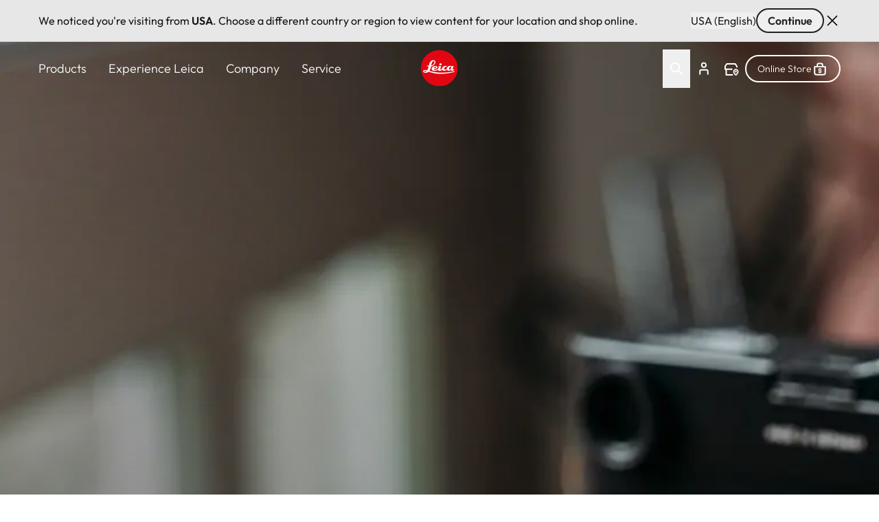

--- FILE ---
content_type: text/css
request_url: https://leica-camera.com/sites/default/files/css/css_22t2NQzqWZHobv69K-rKtKgK0RFWwWoUN7rYuP3tKQM.css?delta=0&language=en-int&theme=leica_redesign_theme&include=eJyVVdGu2yAM_aHSbHvb1yCHuMS7DkYY2mZfP6fVvdmkTCJSXoLPMfbhGEAVq6f0C0OVMgTVK94xVb3AQeQZuE3oS9u-W5HFM6TYIKLXB9UwYznmVSwJ2D8oWixDgVggz0fYGwQcRT48pMkiWjfo4m9SbE9VgkMSvcBebQH92GqVdISz-sTLHcud8OEXGYnR3-h5hKVlaytIXh-F4lyPMAwjsnq57T2pv5PSyHiEX8CKTHCnCJUk_VWB__HTf_t-xMlFphbqXvaN2OTU_9Wtszy8JF4NULT6ABWjlNWbkrb-0sh-ENSSXEaslszjM4vi9Jl7iJiwAF9Ght_rMBr2EkzaIciSJW3-uDJSAF9wQqWYfJ1xQec2qPsSw2mGQClqL_t9cn3gIC3Vsrov5_XR3i1aod0EXq0FB-G1oQtQpk5mLNQL3ZzpqOLSiafQrROl3GondsEKbjdoJyvhQ_llpNMElyW3fJ6mbdRQKJ-oMts8m2lYiltk6jX0xupta_f9-W3eU37GXZ8UJq1m0HMsPT8HilDC7EaW8NFNYbuYesE0oVnPsT1A_OZMpWXgK7QqG93OHv8JTAQs8fLOZ4hF0rC_SC1G1JdBjjYcIssI7LSuvMm33-Cf2feVa7MZGk3oGaeLrmpz-roU_wASsNcx
body_size: 11181
content:
/* @license GPL-2.0-or-later https://www.drupal.org/licensing/faq */
#language-suggestion-banner{position:relative;background:#E7E7E7;color:#1d1d1f;font-size:16px;padding:12px 0;border-bottom:1px solid #D1D1D1;z-index:101;}.language-banner-inner{display:flex;flex-wrap:wrap;justify-content:space-between;align-items:center;max-width:1920px;margin:0 auto;padding-left:1.25rem;padding-right:1.25rem;gap:12px;}@media (min-width:768px){.language-banner-inner{padding-left:2.5rem;padding-right:2.5rem;}}@media (min-width:1280px){.language-banner-inner{padding-left:3.5rem;padding-right:3.5rem;}}.language-banner-text{font-size:16px;font-weight:400;color:#141414;margin:0;flex:1 1 auto;}.language-banner-actions{display:flex;align-items:center;gap:10px;flex-shrink:0;}.language-banner-actions a{color:#141414;text-decoration:underline;font-weight:500;font-size:16px;}.language-banner-actions .button--secondary{padding:2px 15px;font-size:16px;align-self:center;cursor:pointer;&:disabled{cursor:auto;opacity:.5;}}.language-banner-actions .divider{color:#141414;font-size:16px;}.language-banner-actions .js-dismiss-banner{border:none;font-size:0;cursor:pointer;width:24px;height:24px;background:url(/modules/custom/leica_common/assets/icons/icon-close.svg) no-repeat;}.custom-lang-dropdown{position:relative;font-size:16px;color:#1d1d1f;.js-lang-toggle{display:inline-flex;align-items:center;justify-content:space-between;width:200px;padding:10px 12px;outline:2px solid transparent;border-bottom:1px solid #c4c4c4;background:#fff;cursor:pointer;transition:all 0.2s ease;&::after{content:'';position:absolute;top:15px;right:15px;width:16px;height:16px;background:url(/modules/custom/leica_common/assets/icons/icon-chevron-down.svg) no-repeat right center;transition:all .3s ease-in-out;}}.js-lang-toggle:hover{outline-color:#141414;border-color:transparent;font-weight:600;}.js-lang-toggle:focus,.js-lang-toggle.open{border-bottom:2px solid #141414;outline:none;}.js-lang-toggle.open{&::after{transform:rotate(180deg);}}.lang-dropdown-list{position:absolute;top:100%;left:0;width:100%;margin-top:4px;background:#fff;border:1px solid #e0e0e0;box-shadow:0 4px 12px rgba(0,0,0,0.08);list-style:none;padding:4px 0;z-index:10;font-size:16px;}.lang-dropdown-list li a{display:block;padding:10px 12px;color:#1d1d1f;text-decoration:none;transition:background 0.15s ease;}.lang-dropdown-list li a:hover{background:#f5f5f5;}.hidden{display:none;}}
.ui-helper-hidden{display:none;}.ui-helper-hidden-accessible{border:0;clip:rect(0 0 0 0);height:1px;margin:-1px;overflow:hidden;padding:0;position:absolute;width:1px;}.ui-helper-reset{margin:0;padding:0;border:0;outline:0;line-height:1.3;text-decoration:none;font-size:100%;list-style:none;}.ui-helper-clearfix:before,.ui-helper-clearfix:after{content:"";display:table;border-collapse:collapse;}.ui-helper-clearfix:after{clear:both;}.ui-helper-zfix{width:100%;height:100%;top:0;left:0;position:absolute;opacity:0;}.ui-front{z-index:100;}.ui-state-disabled{cursor:default !important;pointer-events:none;}.ui-icon{display:inline-block;vertical-align:middle;margin-top:-.25em;position:relative;text-indent:-99999px;overflow:hidden;background-repeat:no-repeat;}.ui-widget-icon-block{left:50%;margin-left:-8px;display:block;}.ui-widget-overlay{position:fixed;top:0;left:0;width:100%;height:100%;}
.ui-autocomplete{position:absolute;top:0;left:0;cursor:default;}
.ui-menu{list-style:none;padding:0;margin:0;display:block;outline:0;}.ui-menu .ui-menu{position:absolute;}.ui-menu .ui-menu-item{margin:0;cursor:pointer;}.ui-menu .ui-menu-item-wrapper{position:relative;padding:3px 1em 3px .4em;}.ui-menu .ui-menu-divider{margin:5px 0;height:0;font-size:0;line-height:0;border-width:1px 0 0 0;}.ui-menu .ui-state-focus,.ui-menu .ui-state-active{margin:-1px;}.ui-menu-icons{position:relative;}.ui-menu-icons .ui-menu-item-wrapper{padding-left:2em;}.ui-menu .ui-icon{position:absolute;top:0;bottom:0;left:.2em;margin:auto 0;}.ui-menu .ui-menu-icon{left:auto;right:0;}
.ui-controlgroup{vertical-align:middle;display:inline-block;}.ui-controlgroup > .ui-controlgroup-item{float:left;margin-left:0;margin-right:0;}.ui-controlgroup > .ui-controlgroup-item:focus,.ui-controlgroup > .ui-controlgroup-item.ui-visual-focus{z-index:9999;}.ui-controlgroup-vertical > .ui-controlgroup-item{display:block;float:none;width:100%;margin-top:0;margin-bottom:0;text-align:left;}.ui-controlgroup-vertical .ui-controlgroup-item{box-sizing:border-box;}.ui-controlgroup .ui-controlgroup-label{padding:.4em 1em;}.ui-controlgroup .ui-controlgroup-label span{font-size:80%;}.ui-controlgroup-horizontal .ui-controlgroup-label + .ui-controlgroup-item{border-left:none;}.ui-controlgroup-vertical .ui-controlgroup-label + .ui-controlgroup-item{border-top:none;}.ui-controlgroup-horizontal .ui-controlgroup-label.ui-widget-content{border-right:none;}.ui-controlgroup-vertical .ui-controlgroup-label.ui-widget-content{border-bottom:none;}.ui-controlgroup-vertical .ui-spinner-input{width:calc(100% - 2.4em);}.ui-controlgroup-vertical .ui-spinner .ui-spinner-up{border-top-style:solid;}
.ui-checkboxradio-label .ui-icon-background{box-shadow:inset 1px 1px 1px #ccc;border-radius:.12em;border:none;}.ui-checkboxradio-radio-label .ui-icon-background{width:16px;height:16px;border-radius:1em;overflow:visible;border:none;}.ui-checkboxradio-radio-label.ui-checkboxradio-checked .ui-icon,.ui-checkboxradio-radio-label.ui-checkboxradio-checked:hover .ui-icon{background-image:none;width:8px;height:8px;border-width:4px;border-style:solid;}.ui-checkboxradio-disabled{pointer-events:none;}
.ui-resizable{position:relative;}.ui-resizable-handle{position:absolute;font-size:0.1px;display:block;touch-action:none;}.ui-resizable-disabled .ui-resizable-handle,.ui-resizable-autohide .ui-resizable-handle{display:none;}.ui-resizable-n{cursor:n-resize;height:7px;width:100%;top:-5px;left:0;}.ui-resizable-s{cursor:s-resize;height:7px;width:100%;bottom:-5px;left:0;}.ui-resizable-e{cursor:e-resize;width:7px;right:-5px;top:0;height:100%;}.ui-resizable-w{cursor:w-resize;width:7px;left:-5px;top:0;height:100%;}.ui-resizable-se{cursor:se-resize;width:12px;height:12px;right:1px;bottom:1px;}.ui-resizable-sw{cursor:sw-resize;width:9px;height:9px;left:-5px;bottom:-5px;}.ui-resizable-nw{cursor:nw-resize;width:9px;height:9px;left:-5px;top:-5px;}.ui-resizable-ne{cursor:ne-resize;width:9px;height:9px;right:-5px;top:-5px;}
.ui-button{padding:.4em 1em;display:inline-block;position:relative;line-height:normal;margin-right:.1em;cursor:pointer;vertical-align:middle;text-align:center;-webkit-user-select:none;user-select:none;}.ui-button,.ui-button:link,.ui-button:visited,.ui-button:hover,.ui-button:active{text-decoration:none;}.ui-button-icon-only{width:2em;box-sizing:border-box;text-indent:-9999px;white-space:nowrap;}input.ui-button.ui-button-icon-only{text-indent:0;}.ui-button-icon-only .ui-icon{position:absolute;top:50%;left:50%;margin-top:-8px;margin-left:-8px;}.ui-button.ui-icon-notext .ui-icon{padding:0;width:2.1em;height:2.1em;text-indent:-9999px;white-space:nowrap;}input.ui-button.ui-icon-notext .ui-icon{width:auto;height:auto;text-indent:0;white-space:normal;padding:.4em 1em;}input.ui-button::-moz-focus-inner,button.ui-button::-moz-focus-inner{border:0;padding:0;}
.ui-dialog{position:absolute;top:0;left:0;padding:.2em;outline:0;}.ui-dialog .ui-dialog-titlebar{padding:.4em 1em;position:relative;}.ui-dialog .ui-dialog-title{float:left;margin:.1em 0;white-space:nowrap;width:90%;overflow:hidden;text-overflow:ellipsis;}.ui-dialog .ui-dialog-titlebar-close{position:absolute;right:.3em;top:50%;width:20px;margin:-10px 0 0 0;padding:1px;height:20px;}.ui-dialog .ui-dialog-content{position:relative;border:0;padding:.5em 1em;background:none;overflow:auto;}.ui-dialog .ui-dialog-buttonpane{text-align:left;border-width:1px 0 0 0;background-image:none;margin-top:.5em;padding:.3em 1em .5em .4em;}.ui-dialog .ui-dialog-buttonpane .ui-dialog-buttonset{float:right;}.ui-dialog .ui-dialog-buttonpane button{margin:.5em .4em .5em 0;cursor:pointer;}.ui-dialog .ui-resizable-n{height:2px;top:0;}.ui-dialog .ui-resizable-e{width:2px;right:0;}.ui-dialog .ui-resizable-s{height:2px;bottom:0;}.ui-dialog .ui-resizable-w{width:2px;left:0;}.ui-dialog .ui-resizable-se,.ui-dialog .ui-resizable-sw,.ui-dialog .ui-resizable-ne,.ui-dialog .ui-resizable-nw{width:7px;height:7px;}.ui-dialog .ui-resizable-se{right:0;bottom:0;}.ui-dialog .ui-resizable-sw{left:0;bottom:0;}.ui-dialog .ui-resizable-ne{right:0;top:0;}.ui-dialog .ui-resizable-nw{left:0;top:0;}.ui-draggable .ui-dialog-titlebar{cursor:move;}
.ajax-progress-throbber{align-items:center;display:flex}.ajax-progress .throbber{background-image:url(/themes/custom/leica_redesign_theme/assets/icons/svg/spinner.svg);background-repeat:no-repeat;background-size:contain;display:inline-flex;height:1.5rem;width:1.5rem}.ajax-progress .ajax-loader,.ajax-progress-fullscreen{height:50px;left:50%;max-width:80px;position:fixed;top:50%;width:50px;z-index:9999;--tw-translate-x:-50%;--tw-translate-y:-50%;background-color:transparent;background-image:url(/themes/custom/leica_redesign_theme/assets/icons/svg/spinner.svg);background-position:48px;background-repeat:no-repeat;transform:translate(var(--tw-translate-x),var(--tw-translate-y)) rotate(var(--tw-rotate)) skewX(var(--tw-skew-x)) skewY(var(--tw-skew-y)) scaleX(var(--tw-scale-x)) scaleY(var(--tw-scale-y))}
.text-align-left{text-align:left;}.text-align-right{text-align:right;}.text-align-center{text-align:center;}.text-align-justify{text-align:justify;}.align-left{float:left;}.align-right{float:right;}.align-center{display:block;margin-right:auto;margin-left:auto;}
.hidden{display:none;}.visually-hidden{position:absolute !important;overflow:hidden;clip:rect(1px,1px,1px,1px);width:1px;height:1px;word-wrap:normal;}.visually-hidden.focusable:active,.visually-hidden.focusable:focus-within{position:static !important;overflow:visible;clip:auto;width:auto;height:auto;}.invisible{visibility:hidden;}
.blazy,.blazy *,.blazy *::before,.blazy *::after{box-sizing:border-box;}.b-lazy,.b-responsive{display:block;max-width:100%;height:auto;min-height:1px;}html:not(.js) .b-lazy[data-src],html:not(.js) [data-b-blur]{display:none;}.b-bg,.b-bg-static,.media--ratio .is-b-ie{display:block;background-repeat:no-repeat;background-position:center center;background-size:cover;}.b-loaded,.b-error,.b-bg.is-b-loading{opacity:1;}.litebox,.blazy iframe,.media iframe{display:block;max-width:100%;border:0;}.media--blazy,.media--fx{position:relative;}.media--blazy iframe{position:relative;z-index:1;width:100%;}.blazy svg,.media-wrapper--inline{max-width:100%;}.media-wrapper--inline{margin:auto;}.blazy .media{display:block;}.media--fx{overflow:hidden;}.media--fx img{display:block;width:100%;color:transparent;}.media--ratio .media__element,.media--ratio svg,.media--fx .b-blur{position:absolute;z-index:0;top:0;right:0;bottom:0;left:0;width:100%;height:100%;min-height:1px;object-fit:cover;}.media--ratio audio.media__element{z-index:1;}.animated img,.b-bg.is-b-animated{opacity:1;}.field[data-blazy]{min-width:50%;}.blazy .media--blazy img.b-blur,.blazy .media--blazy img.media__element,.blazy .grid figure{margin:0;}.b-html,.media--instagram{min-height:140px;}.b-html iframe,.media--instagram iframe{min-height:420px;}.grid iframe,.blazy .twitter-tweet-rendered{max-width:100% !important;}.grid iframe,.grid .media__html > span{min-width:100% !important;}.b-html.b-loaded > img{position:absolute;z-index:-1;visibility:hidden;opacity:0;}
.paragraph .paragraph{margin:0;padding:0}.paragraph:first-child{padding-top:0}.paragraph{padding-bottom:2.5rem;padding-top:2.5rem}@media (min-width:768px){.paragraph{padding-bottom:4rem;padding-top:4rem}}@media (min-width:1280px){.paragraph{padding-bottom:6rem;padding-top:6rem}}.paragraph.paragraph--spacing-t-0{padding-top:0}.paragraph--spacing-b-0-except-last-item:not(:last-of-type),.paragraph.paragraph--spacing-b-0{padding-bottom:0}
.button{align-items:center;align-self:flex-start;border-radius:1.5rem;display:inline-flex;font-size:1.25rem;font-weight:600;justify-content:center;line-height:1.75rem;position:relative}.button:focus-visible{outline-color:rgb(var(--color-focus)/1);outline-offset:2px}.button:focus-visible:where([data-mode=dark-theme-paragraph],[data-mode=dark-theme-paragraph] *){outline-color:rgb(var(--color-focus-light)/1)}@media not all and (min-width:768px){.button__wrapper--mobile-full .button{padding-left:2rem;padding-right:2rem;width:100%}.button__wrapper--mobile-full .button:after{position:absolute;right:1rem}}.button--primary[type=submit]{--tw-bg-opacity:1;background-color:rgb(var(--color-warm-black)/var(--tw-bg-opacity,1))}.button--primary[type=submit]:where([data-mode=dark-theme-paragraph],[data-mode=dark-theme-paragraph] *){--tw-bg-opacity:1;background-color:rgb(var(--color-white)/var(--tw-bg-opacity,1))}.button--primary:after{border-radius:9999px;height:.75rem;width:.75rem;--tw-bg-opacity:1;background-color:rgb(var(--color-leica-red)/var(--tw-bg-opacity,1));--tw-content:"";content:var(--tw-content)}.button--primary:active:after,.button--primary:hover:after{--tw-bg-opacity:1;background-color:rgb(var(--color-white)/var(--tw-bg-opacity,1))}.button--primary:active,.button--primary:hover{--tw-bg-opacity:1;background-color:rgb(var(--color-leica-red)/var(--tw-bg-opacity,1))}.button--primary:active:where([data-mode=dark-theme-paragraph],[data-mode=dark-theme-paragraph] *),.button--primary:hover:where([data-mode=dark-theme-paragraph],[data-mode=dark-theme-paragraph] *){--tw-bg-opacity:1;background-color:rgb(var(--color-leica-red)/var(--tw-bg-opacity,1));--tw-text-opacity:1;color:rgb(var(--color-white)/var(--tw-text-opacity,1))}.button--primary:active{background-color:var(--color-dark-red)}.button--primary.disabled:after{border-width:2px;--tw-border-opacity:1;background-color:transparent;border-color:rgb(var(--color-warm-black)/var(--tw-border-opacity,1))}.button--primary.disabled{cursor:default;pointer-events:none;--tw-bg-opacity:1;background-color:rgb(var(--color-grey-100)/var(--tw-bg-opacity,1));font-weight:400;--tw-text-opacity:1;color:rgb(var(--color-grey-700)/var(--tw-text-opacity,1))}.button--primary.disabled:where([data-mode=dark-theme-paragraph],[data-mode=dark-theme-paragraph] *){--tw-bg-opacity:1;background-color:rgb(var(--color-grey-300)/var(--tw-bg-opacity,1))}.button--primary{--tw-bg-opacity:1;background-color:rgb(var(--color-warm-black)/var(--tw-bg-opacity,1));font-weight:600;padding-left:4rem;padding-right:1rem;--tw-text-opacity:1;color:rgb(var(--color-white)/var(--tw-text-opacity,1))}.button--primary:where([data-mode=dark-theme-paragraph],[data-mode=dark-theme-paragraph] *){--tw-bg-opacity:1;background-color:rgb(var(--color-white)/var(--tw-bg-opacity,1));--tw-text-opacity:1;color:rgb(var(--color-warm-black)/var(--tw-text-opacity,1))}@media not all and (min-width:768px){.button__wrapper--mobile-full .button--primary{padding-left:2rem;padding-right:2rem;width:100%}.button__wrapper--mobile-full .button--primary:after{position:absolute;right:1rem}}.button--secondary-pale{--tw-border-opacity:1;border-color:rgb(var(--color-grey-200)/var(--tw-border-opacity,1))}.button--secondary:active:after,.button--secondary:hover:after{--tw-bg-opacity:1;background-color:rgb(var(--color-leica-red)/var(--tw-bg-opacity,1))}.button--secondary:active,.button--secondary:hover{--tw-border-opacity:1;border-color:rgb(var(--color-warm-black)/var(--tw-border-opacity,1));--tw-bg-opacity:1;background-color:rgb(var(--color-warm-black)/var(--tw-bg-opacity,1));--tw-text-opacity:1;color:rgb(var(--color-white)/var(--tw-text-opacity,1))}.button--secondary:active:where([data-mode=dark-theme-paragraph],[data-mode=dark-theme-paragraph] *),.button--secondary:hover:where([data-mode=dark-theme-paragraph],[data-mode=dark-theme-paragraph] *){--tw-border-opacity:1;border-color:rgb(var(--color-white)/var(--tw-border-opacity,1));--tw-bg-opacity:1;background-color:rgb(var(--color-white)/var(--tw-bg-opacity,1));--tw-text-opacity:1;color:rgb(var(--color-warm-black)/var(--tw-text-opacity,1))}.button--secondary.disabled{border-width:2px;cursor:default;pointer-events:none;--tw-border-opacity:1;background-color:transparent;border-color:rgb(var(--color-grey-600)/var(--tw-border-opacity,1));font-weight:400;--tw-text-opacity:1;color:rgb(var(--color-grey-600)/var(--tw-text-opacity,1))}.button--secondary.disabled:where([data-mode=dark-theme-paragraph],[data-mode=dark-theme-paragraph] *){--tw-border-opacity:1;border-color:rgb(var(--color-grey-400)/var(--tw-border-opacity,1));--tw-text-opacity:1;color:rgb(var(--color-grey-400)/var(--tw-text-opacity,1))}.button--secondary{border-width:2px;font-weight:600;gap:.75rem;padding:.5rem 2rem;--tw-text-opacity:1;color:rgb(var(--color-warm-black)/var(--tw-text-opacity,1))}.button--secondary:active{--tw-border-opacity:1;border-color:rgb(var(--color-grey-400)/var(--tw-border-opacity,1));--tw-bg-opacity:1;background-color:rgb(var(--color-grey-400)/var(--tw-bg-opacity,1))}.button--secondary:where([data-mode=dark-theme-paragraph],[data-mode=dark-theme-paragraph] *){--tw-border-opacity:1;border-color:rgb(var(--color-white)/var(--tw-border-opacity,1));--tw-text-opacity:1;color:rgb(var(--color-white)/var(--tw-text-opacity,1))}.button.button--cta{border-radius:2px;font-weight:400}.button--cta{border-radius:2px;gap:.5rem}.button--cta:hover{font-weight:600}.button--cta:focus-visible{border-bottom-width:2px;--tw-border-opacity:1;border-color:rgb(var(--color-focus)/var(--tw-border-opacity,1))}.button--cta:active{font-weight:600}.button--cta:active,.button--cta:disabled{--tw-text-opacity:1;color:rgb(var(--color-grey-600)/var(--tw-text-opacity,1))}.button--cta:focus-visible:where([data-mode=dark-theme-paragraph],[data-mode=dark-theme-paragraph] *){--tw-border-opacity:1;border-color:rgb(var(--color-focus-light)/var(--tw-border-opacity,1))}.button--cta:active svg path,.button--cta[disabled] svg path{stroke:rgb(var(--color-grey-600)/1)}.button--icon{border-radius:64px;border-width:2px;height:3rem;max-width:3rem;width:100%;--tw-border-opacity:1;background-color:transparent;border-color:rgb(var(--color-warm-black)/var(--tw-border-opacity,1));font-size:0!important;padding:0;transition-duration:.3s;transition-property:color,background-color,border-color,text-decoration-color,fill,stroke;transition-timing-function:cubic-bezier(.4,0,.2,1)}.button--icon:hover{--tw-bg-opacity:1;background-color:rgb(var(--color-warm-black)/var(--tw-bg-opacity,1))}.button--icon:focus-visible{border-width:1px;--tw-border-opacity:1;border-color:rgb(var(--color-focus)/var(--tw-border-opacity,1))}.button--icon:where([data-mode=dark-theme-paragraph],[data-mode=dark-theme-paragraph] *){--tw-border-opacity:1;background-color:rgb(var(--color-white)/.2);border-color:rgb(var(--color-white)/var(--tw-border-opacity,1));--tw-backdrop-blur:blur(16px);-webkit-backdrop-filter:var(--tw-backdrop-blur) var(--tw-backdrop-brightness) var(--tw-backdrop-contrast) var(--tw-backdrop-grayscale) var(--tw-backdrop-hue-rotate) var(--tw-backdrop-invert) var(--tw-backdrop-opacity) var(--tw-backdrop-saturate) var(--tw-backdrop-sepia);backdrop-filter:var(--tw-backdrop-blur) var(--tw-backdrop-brightness) var(--tw-backdrop-contrast) var(--tw-backdrop-grayscale) var(--tw-backdrop-hue-rotate) var(--tw-backdrop-invert) var(--tw-backdrop-opacity) var(--tw-backdrop-saturate) var(--tw-backdrop-sepia)}.button--icon:hover:where([data-mode=dark-theme-paragraph],[data-mode=dark-theme-paragraph] *){--tw-bg-opacity:1;background-color:rgb(var(--color-white)/var(--tw-bg-opacity,1))}.button--icon svg{stroke:rgb(var(--color-warm-black)/1)}.button--icon svg:where([data-mode=dark-theme-paragraph],[data-mode=dark-theme-paragraph] *){stroke:rgb(var(--color-white)/1)}.button--icon svg:hover:where([data-mode=dark-theme-paragraph],[data-mode=dark-theme-paragraph] *){stroke:rgb(var(--color-warm-black)/1)}.button--icon:hover svg{stroke:rgb(var(--color-white)/1)}.button--icon:hover svg:where([data-mode=dark-theme-paragraph],[data-mode=dark-theme-paragraph] *){stroke:rgb(var(--color-warm-black)/1)}.button--icon:active{--tw-border-opacity:1;border-color:rgb(var(--color-grey-400)/var(--tw-border-opacity,1));--tw-bg-opacity:1;background-color:rgb(var(--color-grey-400)/var(--tw-bg-opacity,1))}.button--icon:active:where([data-mode=dark-theme-paragraph],[data-mode=dark-theme-paragraph] *){--tw-border-opacity:1;border-color:rgb(var(--color-grey-200)/var(--tw-border-opacity,1));--tw-bg-opacity:1;background-color:rgb(var(--color-grey-200)/var(--tw-bg-opacity,1))}.button--icon:active svg{stroke:rgb(var(--color-white)/1)}.button--icon:active svg:where([data-mode=dark-theme-paragraph],[data-mode=dark-theme-paragraph] *){stroke:rgb(var(--color-warm-black)/1)}.button--icon:disabled{background-color:rgb(var(--color-white)/.15);border-width:0;cursor:default;pointer-events:none;--tw-backdrop-blur:blur(24px);-webkit-backdrop-filter:var(--tw-backdrop-blur) var(--tw-backdrop-brightness) var(--tw-backdrop-contrast) var(--tw-backdrop-grayscale) var(--tw-backdrop-hue-rotate) var(--tw-backdrop-invert) var(--tw-backdrop-opacity) var(--tw-backdrop-saturate) var(--tw-backdrop-sepia);backdrop-filter:var(--tw-backdrop-blur) var(--tw-backdrop-brightness) var(--tw-backdrop-contrast) var(--tw-backdrop-grayscale) var(--tw-backdrop-hue-rotate) var(--tw-backdrop-invert) var(--tw-backdrop-opacity) var(--tw-backdrop-saturate) var(--tw-backdrop-sepia)}.button--icon:disabled svg{stroke:rgb(var(--color-grey-400)/1)}.button__wrapper--mobile-full{width:100%}@media (min-width:768px){.button__wrapper--mobile-full{width:auto}}
@media (min-width:1280px){.country__list{max-height:848px;max-width:1328px}}.country__list li{display:flex;flex-direction:column;gap:1.5rem}@media (min-width:768px){.country__list li{gap:2rem}}.country__list li .country__items{-moz-column-gap:15px;column-gap:15px;row-gap:1.5rem}@media (min-width:768px){.country__list li .country__items{gap:1.5rem}}@media (min-width:1280px){.country__list li .country__items{max-width:1136px}}.country__wrapper{height:calc(100% - 88px)}@media (min-width:768px){.country__wrapper{height:calc(100% - 122px)}}.gin--horizontal-toolbar .country__content{top:39px}@media (width >= 1024px){.gin--horizontal-toolbar .country__content{top:53px}}.gin--vertical-toolbar .country__content{left:0;top:39px}@media (width >= 1024px){.gin--vertical-toolbar .country__content{left:66px;top:0}}
.form-actions{display:grid;justify-content:flex-end;order:-1}@media (min-width:768px){.form-actions{grid-column:span 2/span 2}}@media (min-width:1280px){.form-actions{grid-column:span 4/span 4}}.form-actions button{margin-bottom:1.5rem}.form-actions button.js-hide,.views-exposed-form .form-item-download-area-subcategory-preselect,.views-exposed-form .form-item-press-category-parent{display:none}.views-exposed-form .form-type-select{margin-bottom:1.5rem}@media (min-width:1280px){.views-exposed-form .form-type-select{margin-bottom:0}}.views-exposed-form label{font-size:1rem;font-weight:500;line-height:1.6}.filter-bar--one-column{position:relative}.filter-bar--one-column legend{font-size:1.25rem;font-weight:400;line-height:1.75rem;margin-bottom:1.5rem}.filter-bar--one-column .form-actions{position:absolute;right:0}.views-element-container header{font-size:1rem;font-weight:300;line-height:1.375;margin-left:auto;margin-right:auto;max-width:var(--container);padding:5rem 1.25rem 2rem}@media (min-width:768px){.views-element-container header{padding:4rem 2.5rem 2.5rem}}@media (min-width:1280px){.views-element-container header{padding:1.5rem 3.5rem 2.5rem}}
.flying-account-card__btn .icon__svg{stroke-width:2;stroke:currentcolor}.flying-account-card__btn--active{--tw-bg-opacity:1;background-color:rgb(var(--color-grey-200)/var(--tw-bg-opacity,1))}@media (min-width:768px){.flying-account-card__btn-close .icon-close{overflow:visible}}.flying-account-card__header{--tw-shadow:4px 4px 8px 0px rgba(34,34,34,.2);--tw-shadow-colored:4px 4px 8px 0px var(--tw-shadow-color);box-shadow:var(--tw-ring-offset-shadow,0 0 #0000),var(--tw-ring-shadow,0 0 #0000),var(--tw-shadow)}@media (min-width:1280px){.flying-account-card__header{max-width:432px}}.flying-account-card__header{-webkit-overflow-scrolling:touch;overscroll-behavior:contain}.flying-account-card__header.show{display:block}.flying-account-card .button--primary{margin-bottom:.5rem;width:100%}.flying-account-card__login-form{border-top-width:1px;margin-top:1.25rem;--tw-border-opacity:1;border-color:rgb(var(--color-grey-200)/var(--tw-border-opacity,1));padding-top:2rem}.flying-account-card__login-form fieldset{margin-bottom:1.5rem}.flying-account-card__login-form fieldset:last-of-type{margin-bottom:2rem}.flying-account-card__login-form a{width:100%}@media not all and (min-width:768px){.flying-account-card__login-form a{max-width:336px}}.flying-account-card__login-form .cta{font-size:1.125rem;line-height:1.75rem}
@media (min-width:768px){@media not all and (min-width:1280px){.views-grid-wrapper .card:nth-child(2n){border-left-width:1px;--tw-border-opacity:1;border-left-color:rgb(var(--color-grey-300)/var(--tw-border-opacity,1))}}}@media (min-width:1280px){.views-grid-wrapper .card:nth-child(3n+2),.views-grid-wrapper .card:nth-child(3n+3){border-left-width:1px;--tw-border-opacity:1;border-left-color:rgb(var(--color-grey-300)/var(--tw-border-opacity,1))}}.views-grid-wrapper .card{border-top-width:1px;--tw-border-opacity:1;border-top-color:rgb(var(--color-grey-300)/var(--tw-border-opacity,1))}.views-grid-wrapper .card:first-child{border-top-width:0}@media (min-width:768px){.views-grid-wrapper .card:nth-child(2){border-top-width:0}}@media (min-width:1280px){.views-grid-wrapper .card:nth-child(3){border-top-width:0}}
.hero-item__media img{height:100dvh;-o-object-fit:cover;object-fit:cover;width:100%}.hero-item__media:after{background:radial-gradient(56% 87.88% at 13.68% 84.01%,rgba(34,34,34,.7) 0,rgba(34,34,34,0) 100%);background-blend-mode:multiply;bottom:0;content:"";left:0;position:absolute;right:0;top:0;width:100%}.splide-slider .hero-item__content-wrapper{bottom:4.5rem}
.icon__svg{fill:currentcolor;display:inline-block;height:1.5rem;vertical-align:middle;width:1.5rem}
@keyframes draw-check{to{stroke-dashoffset:0}}input.type-email,input.type-password,input.type-text{background-position:right 1rem center;background-repeat:no-repeat}input.type-email.error,input.type-email.valid,input.type-password.error,input.type-password.valid,input.type-text.error,input.type-text.valid{padding-right:3rem}input.type-email.error,input.type-password.error,input.type-text.error{background-image:url(/themes/custom/leica_redesign_theme/assets/icons/svg/error.svg);--tw-text-opacity:1;color:rgb(var(--color-alert-error)/var(--tw-text-opacity,1));--tw-shadow:0 4px 0 -2px rgb(var(--color-alert-error));--tw-shadow-colored:0 4px 0 -2px var(--tw-shadow-color);box-shadow:var(--tw-ring-offset-shadow,0 0 #0000),var(--tw-ring-shadow,0 0 #0000),var(--tw-shadow)}input.type-email.error::-moz-placeholder,input.type-password.error::-moz-placeholder,input.type-text.error::-moz-placeholder{--tw-text-opacity:1;color:rgb(var(--color-alert-error)/var(--tw-text-opacity,1))}input.type-email.error::placeholder,input.type-password.error::placeholder,input.type-text.error::placeholder{--tw-text-opacity:1;color:rgb(var(--color-alert-error)/var(--tw-text-opacity,1))}input.type-email.valid,input.type-password.valid,input.type-text.valid{background-image:url(/themes/custom/leica_redesign_theme/assets/icons/svg/success.svg)}.checkbox{position:relative}.checkbox input{cursor:pointer;height:0;opacity:0;position:absolute;width:0}.checkbox svg{display:inline-block}.checkbox input:checked~.animated-check path:nth-of-type(2){animation:draw-check .4s ease-out forwards}.status-message.error{--tw-text-opacity:1;color:rgb(var(--color-alert-error)/var(--tw-text-opacity,1))}
.menu--account{display:none;line-height:1.5}@media (min-width:1280px){.menu--account{display:flex}}.mobile-menu-opened .menu--account{display:block}.menu--account .menu{align-items:center;display:flex;flex-wrap:wrap}@media (min-width:1280px){.menu--account .menu{gap:.5rem;justify-content:center}}.menu--account .menu-item{width:100%}@media (min-width:1280px){.menu--account .menu-item{padding:0;width:auto}}.menu--account .menu-item>a{display:inline-block;font-size:1rem;font-weight:300;line-height:1.375;padding:.5rem 1.5rem}@media (min-width:768px){.menu--account .menu-item>a{padding-left:2.5rem;padding-right:2.5rem}}@media (min-width:1280px){.menu--account .menu-item>a{border-radius:9999px;border-width:2px;font-size:.875rem;line-height:1.25rem;line-height:2;padding:.25rem 1rem}.menu--account .menu-item>a:hover{--tw-border-opacity:1;border-color:rgb(var(--color-warm-black)/var(--tw-border-opacity,1));--tw-bg-opacity:1;background-color:rgb(var(--color-warm-black)/var(--tw-bg-opacity,1));--tw-text-opacity:1;color:rgb(var(--color-white)/var(--tw-text-opacity,1))}.menu--account .menu-item>a:not(.btn){border-radius:0;border-style:none;font-size:0;padding:1rem .5rem}.menu--account .menu-item>a:not(.btn):hover{border-style:none;--tw-bg-opacity:1;background-color:rgb(var(--color-grey-200)/var(--tw-bg-opacity,1));--tw-text-opacity:1;color:rgb(var(--color-warm-black)/var(--tw-text-opacity,1))}}.menu--account .menu-item>a .menu_link_content{display:inline-block;float:left;margin-left:0;margin-right:.5rem}@media (min-width:1280px){.menu--account .menu-item>a .menu_link_content{float:right;margin-right:0}}.menu--account .menu-item>a .icon__svg{display:none}@media (min-width:1280px){.menu--account .menu-item>a .icon__svg{display:inline-block}}.mobile-navigation--opened .menu--account{display:block}.mobile-navigation--opened .menu--account .menu{align-items:flex-start;flex-direction:column}
.newsletter__content--full{margin:auto}@media (min-width:1280px){.newsletter__content--full{padding-left:0;padding-right:0}}.block-block-content .newsletter.paragraph{padding-top:2.5rem}@media (min-width:768px){.block-block-content .newsletter.paragraph{padding-top:4rem}}@media (min-width:1280px){.block-block-content .newsletter.paragraph{padding-top:6rem}}.newsletter img{width:100%}
.newsletter__popup form{-moz-column-gap:1rem;column-gap:1rem;display:grid;grid-template-columns:repeat(1,minmax(0,1fr));row-gap:1.5rem}@media (min-width:768px){.newsletter__popup form{grid-template-columns:repeat(2,minmax(0,1fr))}}.newsletter__popup form label{font-size:1rem;font-weight:500;line-height:1.375;--tw-text-opacity:1;color:rgb(var(--color-black)/var(--tw-text-opacity,1))}.newsletter__popup form .form-email{max-width:100%;width:100%}.newsletter__popup form .form-actions,.newsletter__popup form .form-type-email,.newsletter__popup form p{font-size:.875rem;line-height:1.25rem;--tw-text-opacity:1;color:rgb(var(--color-grey-600)/var(--tw-text-opacity,1))}@media (min-width:768px){.newsletter__popup form .form-actions,.newsletter__popup form .form-type-email,.newsletter__popup form p{grid-column:span 2/span 2}}.newsletter__popup form .form-actions{align-items:center;display:flex;flex-direction:column-reverse;gap:1.5rem;margin-top:.5rem}@media (min-width:768px){.newsletter__popup form .form-actions{flex-direction:row-reverse;gap:2rem}}.newsletter__popup form .button{width:100%}@media (min-width:768px){.newsletter__popup form .button{width:50%}}
.newsletter__subscription .newsletter-subscription-form{align-items:center;display:flex;gap:1.5rem}@media (min-width:1280px){.newsletter__subscription .newsletter-subscription-form{max-width:600px}}.newsletter__subscription .newsletter-subscription-form .form-type-email{width:100%}.newsletter__subscription .newsletter-subscription-form .form-type-email label{height:1px;margin:-1px;overflow:hidden;padding:0;position:absolute;width:1px;clip:rect(0,0,0,0);border-width:0;white-space:nowrap}
.node.dark-theme{--tw-bg-opacity:1;background-color:rgb(var(--color-black)/var(--tw-bg-opacity,1))}.node.dark-theme .entity-moderation-form__item{--tw-text-opacity:1;color:rgb(var(--color-black)/var(--tw-text-opacity,1))}.node{--tw-bg-opacity:1;background-color:rgb(var(--color-white)/var(--tw-bg-opacity,1))}
.pager{font-family:FontProduktdesign}.pager__item--active{position:relative}.pager__item--active:after{bottom:.5rem;height:.375rem;left:50%;position:absolute;width:.375rem;--tw-translate-x:-50%;border-radius:9999px;transform:translate(var(--tw-translate-x),var(--tw-translate-y)) rotate(var(--tw-rotate)) skewX(var(--tw-skew-x)) skewY(var(--tw-skew-y)) scaleX(var(--tw-scale-x)) scaleY(var(--tw-scale-y));--tw-bg-opacity:1;background-color:rgb(var(--color-leica-red)/var(--tw-bg-opacity,1));--tw-content:"";content:var(--tw-content)}.pager__item--disabled a{pointer-events:none}.pager__item--disabled .icon__svg{fill:rgb(var(--color-grey-600)/1)}
.paragraph:where([data-mode=dark-theme-paragraph],[data-mode=dark-theme-paragraph] *){--tw-bg-opacity:1;background-color:rgb(var(--color-black)/var(--tw-bg-opacity,1));--tw-text-opacity:1;color:rgb(var(--color-white)/var(--tw-text-opacity,1))}
.product-card{min-height:100%}@media (min-width:768px){.product-card{aspect-ratio:4/5}}.product-card__link{background-image:url(/themes/custom/leica_redesign_theme/assets/icons/sprite-icons/icon-chevron-right.svg);background-size:20px}.product-card__link-wrapper>a{border-radius:.125rem}.product-card img{margin-left:auto;margin-right:auto;max-width:289px;width:85%}@media (min-width:768px){.product-card img{max-width:156px}}@media (min-width:1280px){.product-card img{max-width:408px}}@media (min-width:768px){.paragraph--view-mode--featured-teaser-first-item .product-card,.paragraph--view-mode--r-one-per-row .product-card{aspect-ratio:2/1}.paragraph--view-mode--r-one-per-row .product-card .product-card__title{font-size:1.5rem;line-height:2rem}}@media (min-width:1280px){.paragraph--view-mode--r-one-per-row .product-card .product-card__title{font-size:32px}}.paragraph--view-mode--r-one-per-row .product-card .product-card .buttons-holder{margin-top:5rem}@media (min-width:768px){.paragraph--view-mode--r-one-per-row .product-card .product-card .buttons-holder{margin-top:1.25rem}}@media (min-width:1280px){.paragraph--view-mode--r-one-per-row .product-card .product-card .buttons-holder{margin-top:4.5rem;max-width:677px}}.paragraph--view-mode--r-one-per-row .product-card img{max-width:228px}@media (min-width:768px){.paragraph--view-mode--r-one-per-row .product-card img{max-width:342px}}@media (min-width:1280px){.paragraph--view-mode--r-one-per-row .product-card img{max-width:636px}}@media (min-width:768px){.paragraph--view-mode--r-two-per-row .product-card{aspect-ratio:5/4}}.paragraph--view-mode--r-two-per-row .product-card .product-card__title{font-size:1.125rem;line-height:1.75rem}@media (min-width:768px){.paragraph--view-mode--r-two-per-row .product-card .product-card__title{font-size:1.25rem;line-height:1.75rem}}@media (min-width:1280px){.paragraph--view-mode--r-two-per-row .product-card .product-card__title{font-size:28px}}.paragraph--view-mode--r-two-per-row .product-card .product-card .buttons-holder{margin-top:1.5rem;max-width:448px;width:100%}@media (min-width:1280px){.paragraph--view-mode--r-two-per-row .product-card .product-card .buttons-holder{margin-top:4rem}}.paragraph--view-mode--r-two-per-row .product-card img{max-width:216px}@media (min-width:768px){.paragraph--view-mode--r-two-per-row .product-card img{max-width:330px}}@media (min-width:1280px){.paragraph--view-mode--r-two-per-row .product-card img{max-width:408px}}.product-card:has(a:active){--tw-bg-opacity:1;background-color:rgb(var(--color-grey-400)/var(--tw-bg-opacity,1))}
.product-listing.paragraph:first-child{padding-top:6.5rem}.product-listing.paragraph--spacing-t-0:first-child{padding-top:0}.product-listing .views-grid-wrapper{display:grid;grid-template-columns:repeat(2,minmax(0,1fr))}@media (min-width:768px){.product-listing .views-grid-wrapper{grid-template-columns:repeat(3,minmax(0,1fr))}}.product-listing .views-element-container .product-card{border-top-color:rgb(var(--color-grey-300)/var(--tw-border-opacity,1));border-width:1px 0 0 1px;--tw-border-opacity:1;border-left-color:rgb(var(--color-grey-300)/var(--tw-border-opacity,1))}.product-listing .views-element-container .product-card .product-card__details{padding-top:1.5rem}@media (min-width:768px){.product-listing .views-element-container .product-card .product-card__details{padding-top:2rem}}@media (min-width:1280px){.product-listing .views-element-container .product-card .product-card__details{padding-top:3rem}}.product-listing .views-element-container .product-card:first-child,.product-listing .views-element-container .product-card:nth-child(2){border-top-width:0}.product-listing .views-element-container .product-card:nth-child(odd){border-left-width:0}@media (min-width:768px){.product-listing .views-element-container .product-card:nth-child(odd){border-left-width:1px;--tw-border-opacity:1;border-left-color:rgb(var(--color-grey-300)/var(--tw-border-opacity,1))}.product-listing .views-element-container .product-card:nth-child(3n+1){border-left-width:0}.product-listing .views-element-container .product-card:nth-child(-n+2),.product-listing .views-element-container .product-card:nth-of-type(-n+3){border-top-width:0}}.product-listing .views-element-container .product-card .product-card__title{font-size:1rem;line-height:1.375;min-height:44px}@media (min-width:768px){.product-listing .views-element-container .product-card .product-card__title{font-size:1.125rem;line-height:1.75rem}}@media (min-width:1280px){.product-listing .views-element-container .product-card .product-card__title{font-size:1.5rem;line-height:2rem}}.product-listing .views-element-container .product-card .buttons-holder{flex-direction:column;padding-bottom:1rem}@media (min-width:768px){.product-listing .views-element-container .product-card .buttons-holder{padding-bottom:2rem}}@media (min-width:1280px){.product-listing .views-element-container .product-card .buttons-holder{flex-direction:row;padding-bottom:3.5rem}}.product-listing .views-element-container .product-card .buttons-holder>a{margin-bottom:.75rem}@media not all and (min-width:768px){.product-listing .views-element-container .product-card .buttons-holder>a{margin-left:0;margin-right:0}}.product-listing .views-element-container .product-card .buttons-holder>a+a{padding-left:0}.product-listing header{border-top-width:1px;margin-top:2rem;--tw-border-opacity:1;border-color:rgb(var(--color-grey-300)/var(--tw-border-opacity,1));font-size:1.125rem;font-weight:300;line-height:1.75rem;padding:1.5rem 3.5rem}.product-listing .views-exposed-form{padding-bottom:0}
.filter-chips .bef-link,.filter-chips .option{border-radius:1.5rem;cursor:pointer;display:inline-block;--tw-bg-opacity:1;background-color:rgb(var(--color-grey-050)/var(--tw-bg-opacity,1));font-size:.875rem;font-weight:400;line-height:1.25rem;padding:.25rem .75rem;--tw-text-opacity:1;color:rgb(var(--color-warm-black)/var(--tw-text-opacity,1))}@media (min-width:768px){.filter-chips .bef-link,.filter-chips .option{padding:.5rem 1rem}}@media (min-width:1280px){.filter-chips .bef-link,.filter-chips .option{font-size:1rem;line-height:1.375;padding:.5rem 1.25rem}}.dark-theme .filter-chips .bef-link,.dark-theme .filter-chips .option{--tw-border-opacity:1;border-color:rgb(var(--color-white)/var(--tw-border-opacity,1));--tw-text-opacity:1;color:rgb(var(--color-white)/var(--tw-text-opacity,1))}.filter-chips .bef-link:hover,.filter-chips .option:hover{--tw-bg-opacity:1;background-color:rgb(var(--color-grey-200)/var(--tw-bg-opacity,1));font-weight:700}.filter-chips .form-select,.filter-chips .form-type-checkbox,.filter-chips .form-type-radio{display:inline-block;position:relative}.filter-chips .form-select input:checked+.option,.filter-chips .form-type-checkbox input:checked+.option,.filter-chips .form-type-radio input:checked+.option{--tw-bg-opacity:1;background-color:rgb(var(--color-grey-400)/var(--tw-bg-opacity,1));font-weight:700}.filter-chips input[type=checkbox],.filter-chips input[type=radio]{left:0;min-width:0;opacity:0;position:absolute;top:0;z-index:-10}.filter-chips ul li{display:inline-block}
.products-filter-bar{margin-bottom:4.5rem}.products-filter-bar .form-type-checkbox{display:inline-block;margin-bottom:.75rem;margin-right:.75rem}.products-filter-bar .dynamic-term-filter .form-checkboxes{display:flex}.products-filter-bar .dynamic-term-filter .products-filter-tile-label{left:.75rem;position:absolute;top:.75rem}.products-filter-bar .dynamic-term-filter label{justify-content:flex-end}.products-filter-bar .dynamic-term-filter label:hover{--tw-bg-opacity:1;background-color:rgb(var(--color-grey-200)/var(--tw-bg-opacity,1));font-weight:700}.products-filter-bar .dynamic-term-filter label:focus{border-width:2px;--tw-border-opacity:1;border-color:rgb(var(--color-grey-400)/var(--tw-border-opacity,1))}.products-filter-bar .dynamic-term-filter label:active{--tw-bg-opacity:1;background-color:rgb(var(--color-grey-600)/var(--tw-bg-opacity,1));font-weight:700}.products-filter-bar .dynamic-term-filter label{bottom:0;cursor:pointer;display:flex;flex-direction:column;font-size:.875rem;left:0;line-height:1.25rem;padding:.75rem .75rem 1rem;position:absolute;right:0;top:0}.products-filter-bar .dynamic-term-filter input[type=radio]:checked~label .products-filter-tile-label:before{border-radius:9999px;display:inline-block;height:.375rem;margin-right:.25rem;width:.375rem;--tw-bg-opacity:1;background-color:rgb(var(--color-leica-red)/var(--tw-bg-opacity,1));vertical-align:middle;--tw-content:"";content:var(--tw-content)}.products-filter-bar .dynamic-term-filter input[type=radio]:checked~label{--tw-bg-opacity:1;background-color:rgb(var(--color-grey-200)/var(--tw-bg-opacity,1));font-weight:700}.products-filter-bar .dynamic-term-filter input[type=radio]{left:0;min-width:0;opacity:0;position:absolute;top:0;z-index:-10}.products-filter-bar .dynamic-term-filter input[type=radio]:focus-visible~label{outline-color:rgb(var(--color-focus)/1);outline-offset:2px;outline-style:solid;outline-width:2px}.products-filter-bar .dynamic-term-filter input[type=radio][disabled]~label{cursor:not-allowed;opacity:.5}.products-filter-bar .dynamic-term-filter .form-type-checkbox img{max-width:100%}.products-filter-bar .dynamic-term-filter .form-type-checkbox:last-child{border-right-width:0}.products-filter-bar .dynamic-term-filter .form-type-checkbox{aspect-ratio:1/1;border-right-width:1px;cursor:pointer;margin:0;position:relative;width:162px;--tw-border-opacity:1;border-color:rgb(var(--color-grey-200)/var(--tw-border-opacity,1));--tw-bg-opacity:1;background-color:rgb(var(--color-grey-050)/var(--tw-bg-opacity,1));font-size:.875rem;line-height:1.25rem;--tw-text-opacity:1;color:rgb(var(--color-warm-black)/var(--tw-text-opacity,1))}.products-filter-bar .dynamic-term-filter{display:block;max-width:100%;min-width:0;overflow-x:auto;padding-top:1.5rem}@media (min-width:768px){.products-filter-bar .dynamic-term-filter{padding-top:2rem}}.products-filter-bar .sub-filters>fieldset:first-of-type .form-type-checkbox .option{background-color:transparent;border-radius:2px;cursor:pointer;font-size:1.25rem;font-weight:300;line-height:1.75rem;margin-right:2rem;padding:0;white-space:nowrap}.products-filter-bar .sub-filters>fieldset:first-of-type .form-type-checkbox .option:before{border-radius:9999px;border-width:2px;display:inline-block;height:1.5rem;margin-right:.5rem;position:relative;width:1.5rem;--tw-border-opacity:1;border-color:rgb(var(--color-black)/var(--tw-border-opacity,1));vertical-align:sub;--tw-content:"";content:var(--tw-content)}.products-filter-bar .sub-filters>fieldset:first-of-type .form-type-checkbox .option:hover:after{border-radius:9999px;height:.75rem;left:6px;position:absolute;top:.5rem;width:.75rem;--tw-bg-opacity:1;background-color:rgb(var(--color-leica-red)/var(--tw-bg-opacity,1));--tw-content:"";content:var(--tw-content)}.products-filter-bar .sub-filters>fieldset:first-of-type .form-type-checkbox .option:hover{font-weight:700}.products-filter-bar .sub-filters>fieldset:first-of-type .form-type-checkbox .option:active{--tw-text-opacity:1;color:rgb(var(--color-grey-600)/var(--tw-text-opacity,1))}.products-filter-bar .sub-filters>fieldset:first-of-type .form-type-checkbox input:checked+.option:after{border-radius:9999px;height:.75rem;left:6px;position:absolute;top:.5rem;width:.75rem;--tw-bg-opacity:1;background-color:rgb(var(--color-black)/var(--tw-bg-opacity,1));--tw-content:"";content:var(--tw-content)}.products-filter-bar .sub-filters>fieldset:first-of-type .form-type-checkbox input:checked+.option{font-weight:700}.products-filter-bar .sub-filters>fieldset:first-of-type .form-type-checkbox input[type=checkbox]:focus-visible+.option{outline-color:rgb(var(--color-focus)/1);outline-offset:2px;outline-style:solid;outline-width:2px}.products-filter-bar .sub-filters>fieldset:first-of-type .form-type-checkbox input[type=checkbox][disabled]+.option{cursor:not-allowed;opacity:.5}.products-filter-bar .sub-filters>fieldset:first-of-type{margin-bottom:2rem;margin-top:2rem;width:100%}.products-filter-bar .sub-filters>fieldset{display:inline-block;margin:0;width:auto}.products-filter-bar .sub-filters>form>fieldset:first-of-type .form-type-checkbox .option{background-color:transparent;border-radius:2px;font-size:1.25rem;font-weight:300;line-height:1.75rem;margin-right:2rem;padding:0;white-space:nowrap}.products-filter-bar .sub-filters>form>fieldset:first-of-type .form-type-checkbox .option:before{border-radius:9999px;border-width:2px;display:inline-block;height:1.5rem;margin-right:.5rem;position:relative;width:1.5rem;--tw-border-opacity:1;border-color:rgb(var(--color-black)/var(--tw-border-opacity,1));vertical-align:sub;--tw-content:"";content:var(--tw-content)}.products-filter-bar .sub-filters>form>fieldset:first-of-type .form-type-checkbox .option:hover:after{border-radius:9999px;height:.75rem;left:6px;position:absolute;top:.5rem;width:.75rem;--tw-bg-opacity:1;background-color:rgb(var(--color-leica-red)/var(--tw-bg-opacity,1));--tw-content:"";content:var(--tw-content)}.products-filter-bar .sub-filters>form>fieldset:first-of-type .form-type-checkbox .option:hover{font-weight:700}.products-filter-bar .sub-filters>form>fieldset:first-of-type .form-type-checkbox .option:active{--tw-text-opacity:1;color:rgb(var(--color-grey-600)/var(--tw-text-opacity,1))}.products-filter-bar .sub-filters>form>fieldset:first-of-type .form-type-checkbox input:checked+.option:after{border-radius:9999px;height:.75rem;left:6px;position:absolute;top:.5rem;width:.75rem;--tw-bg-opacity:1;background-color:rgb(var(--color-black)/var(--tw-bg-opacity,1));--tw-content:"";content:var(--tw-content)}.products-filter-bar .sub-filters>form>fieldset:first-of-type .form-type-checkbox input:checked+.option{font-weight:700}.products-filter-bar .sub-filters>form>fieldset:first-of-type .form-type-checkbox input[type=checkbox]:focus-visible+.option{outline-color:rgb(var(--color-focus)/1);outline-offset:2px;outline-style:solid;outline-width:2px}.products-filter-bar .sub-filters>form>fieldset:first-of-type .form-type-checkbox input[type=checkbox][disabled]+.option{cursor:not-allowed;opacity:.5}.products-filter-bar .sub-filters>form>fieldset:first-of-type{margin-bottom:2rem;margin-top:2rem;width:100%}.products-filter-bar .sub-filters>form>fieldset{display:inline-block;margin:0;width:auto}.products-filter-bar .sub-filters legend{display:none}.products-filter-bar .sub-filters .form-type-checkbox input[type=checkbox]:focus-visible+.option,.products-filter-bar .sub-filters .form-type-checkbox input[type=radio]:focus-visible+.option{outline-color:rgb(var(--color-focus)/1);outline-offset:2px;outline-style:solid;outline-width:2px}.products-filter-bar .sub-filters .form-type-checkbox input[type=checkbox][disabled]+.option,.products-filter-bar .sub-filters .form-type-checkbox input[type=radio][disabled]+.option{cursor:not-allowed;opacity:.5}.products-filter-bar .filter-chips{margin-bottom:.5rem}.products-filter-bar .filter-chips .form-type-checkbox input[type=checkbox]:focus-visible+.option,.products-filter-bar .filter-chips .form-type-checkbox input[type=radio]:focus-visible+.option{outline-color:rgb(var(--color-focus)/1);outline-offset:2px;outline-style:solid;outline-width:2px}.products-filter-bar .filter-chips .form-type-checkbox input[type=checkbox][disabled]+.option,.products-filter-bar .filter-chips .form-type-checkbox input[type=radio][disabled]+.option{cursor:not-allowed;opacity:.5}.products-filter-bar{max-width:100%;padding-left:1.25rem}@media (min-width:768px){.products-filter-bar{padding-left:2.5rem}}@media (min-width:1280px){.products-filter-bar{padding-left:3.5rem}}.views-exposed-form.bef-exposed-form{padding-top:0}.paragraph--type--product-overview .products-filter-bar{margin-bottom:0}@media (min-width:768px){.paragraph--type--product-overview .products-filter-bar>.form-item{width:50%}}@media (min-width:1280px){.paragraph--type--product-overview .products-filter-bar>.form-item{width:25%}}.paragraph--type--product-overview .products-filter-bar{-moz-column-gap:1rem;column-gap:1rem;display:flex;padding-bottom:1.5rem;padding-top:1.5rem}@media (min-width:768px){.paragraph--type--product-overview .products-filter-bar{padding-bottom:2.5rem;padding-top:2rem}}@media (min-width:1280px){.paragraph--type--product-overview .products-filter-bar{padding-bottom:3.5rem}}.paragraph--type--product-overview .products-filter-bar .dynamic-term-filter{padding-bottom:.5rem;padding-top:.5rem}.paragraph--type--product-overview .products-filter-bar button{margin-bottom:1.5rem}.paragraph--type--product-overview .products-filter-bar button.js-hide{display:none}
.ui-widget-content.ui-autocomplete{border-style:none!important;left:0!important;margin-top:var(--gin-toolbar-y-offset,0);max-height:calc(100% - 100px - var(--gin-toolbar-y-offset,0px));overflow:auto;position:fixed;top:100px!important;width:100%!important;--tw-bg-opacity:1;background-color:rgb(var(--color-white)/var(--tw-bg-opacity,1));font-family:inherit;padding-top:.5rem}@media (min-width:768px){.ui-widget-content.ui-autocomplete{max-height:calc(100% - 108px - var(--gin-toolbar-y-offset,0px));padding-top:1rem;top:108px!important}}@media (min-width:1280px){.ui-widget-content.ui-autocomplete{max-height:calc(100% - 176px - var(--gin-toolbar-y-offset,0px));padding-top:0;top:176px!important}.ui-widget-content.ui-autocomplete .ui-menu-item{min-height:6rem;padding-bottom:.5rem;padding-top:.5rem}}.ui-widget-content.ui-autocomplete .ui-menu-item .info-wrapper{display:flex;flex-direction:column;padding-bottom:.75rem;padding-top:.75rem}@media (min-width:768px){.ui-widget-content.ui-autocomplete .ui-menu-item .info-wrapper{padding-bottom:1rem;padding-top:1rem}}@media (min-width:1280px){.ui-widget-content.ui-autocomplete .ui-menu-item .info-wrapper{padding-bottom:1.5rem;padding-top:1.5rem}}.ui-widget-content.ui-autocomplete .ui-menu-item label{font-size:.75rem;font-weight:400;line-height:1rem;text-transform:uppercase;--tw-text-opacity:1;color:rgb(var(--color-grey-600)/var(--tw-text-opacity,1))}@media (min-width:1280px){.ui-widget-content.ui-autocomplete .ui-menu-item label{font-size:.875rem;line-height:1.25rem}}.ui-widget-content.ui-autocomplete .ui-menu-item a{align-items:center;display:flex;flex-direction:row;flex-wrap:nowrap;font-size:1rem;font-weight:600;justify-content:flex-start;line-height:1.375;margin-left:auto;margin-right:auto;max-width:calc(100% - 40px);min-height:4rem;padding:0;position:relative;--tw-text-opacity:1;color:rgb(var(--color-warm-black)/var(--tw-text-opacity,1))}@media (min-width:768px){.ui-widget-content.ui-autocomplete .ui-menu-item a{font-size:1.125rem;height:4.5rem;line-height:1.75rem;max-width:calc(100% - 80px)}}@media (min-width:1280px){.ui-widget-content.ui-autocomplete .ui-menu-item a{font-size:1.25rem;height:6rem;line-height:1.75rem;max-width:var(--container-narrow-desktop)}}.ui-widget-content.ui-autocomplete .ui-menu-item a.ui-state-active{background-color:transparent;border-style:none;--tw-shadow:0 0 #0000;--tw-shadow-colored:0 0 #0000;box-shadow:var(--tw-ring-offset-shadow,0 0 #0000),var(--tw-ring-shadow,0 0 #0000),var(--tw-shadow)}.ui-widget-content.ui-autocomplete .ui-menu-item a.onsite-search-no-image.document{padding-left:4rem}.ui-widget-content.ui-autocomplete .ui-menu-item a.onsite-search-no-image.document:before{background-image:url(/themes/custom/leica_redesign_theme/assets/icons/svg/download-file.svg);background-position:50%;background-repeat:no-repeat;bottom:0;display:inline-block;height:3rem;left:0;margin-bottom:auto;margin-top:auto;position:absolute;top:0;width:3rem;--tw-content:"";content:var(--tw-content)}.ui-widget-content.ui-autocomplete .ui-menu-item a.onsite-search-no-image.document:hover:before{background-image:url(/themes/custom/leica_redesign_theme/assets/icons/svg/download-file-hover.svg);content:var(--tw-content)}@media (min-width:1280px){.ui-widget-content.ui-autocomplete .ui-menu-item a.onsite-search-no-image.document{padding-left:4.5rem}}.ui-widget-content.ui-autocomplete .ui-menu-item a img{max-width:4.5rem}@media (min-width:768px){.ui-widget-content.ui-autocomplete .ui-menu-item a img{max-width:6rem}}@media (min-width:1280px){.ui-widget-content.ui-autocomplete .ui-menu-item a img{max-width:9rem}}.ui-widget-content.ui-autocomplete .ui-menu-item a img+.info-wrapper{margin-left:.75rem}@media (min-width:768px){.ui-widget-content.ui-autocomplete .ui-menu-item a img+.info-wrapper{margin-left:1.5rem}}.ui-widget-content.ui-autocomplete .ui-menu-item:last-of-type{margin-left:auto;margin-right:auto;max-width:calc(100% - 40px);padding-bottom:2rem;padding-top:2rem;pointer-events:none}@media (min-width:768px){.ui-widget-content.ui-autocomplete .ui-menu-item:last-of-type{max-width:calc(100% - 80px)}}@media (min-width:1280px){.ui-widget-content.ui-autocomplete .ui-menu-item:last-of-type{max-width:var(--container-narrow-desktop)}}.ui-widget-content.ui-autocomplete .ui-menu-item:last-of-type a{align-items:center;border-radius:1.5rem;display:inline-flex;flex-direction:row;gap:2.5rem;height:auto;max-width:none;min-height:0;pointer-events:auto;width:100%;--tw-bg-opacity:1;background-color:rgb(var(--color-warm-black)/var(--tw-bg-opacity,1));font-size:1.25rem;line-height:1.75rem;padding:.625rem 1rem .625rem 4rem;--tw-text-opacity:1;color:rgb(var(--color-white)/var(--tw-text-opacity,1))}.ui-widget-content.ui-autocomplete .ui-menu-item:last-of-type a:after{border-radius:9999px;height:.75rem;width:.75rem;--tw-bg-opacity:1;background-color:rgb(var(--color-leica-red)/var(--tw-bg-opacity,1));--tw-content:"";content:var(--tw-content)}.ui-widget-content.ui-autocomplete .ui-menu-item:last-of-type a:hover{--tw-bg-opacity:1;background-color:rgb(var(--color-leica-red)/var(--tw-bg-opacity,1));--tw-text-opacity:1;color:rgb(var(--color-white)/var(--tw-text-opacity,1))}.ui-widget-content.ui-autocomplete .ui-menu-item:last-of-type a:hover:after{content:var(--tw-content);--tw-bg-opacity:1;background-color:rgb(var(--color-white)/var(--tw-bg-opacity,1))}.ui-widget-content.ui-autocomplete .ui-menu-item:last-of-type a:focus{outline-color:rgb(var(--color-focus)/1);outline-style:solid;outline-width:2px}@media (min-width:768px){.ui-widget-content.ui-autocomplete .ui-menu-item:last-of-type a{width:-moz-fit-content;width:fit-content}}@media screen and (width < 768px){.ui-widget-content.ui-autocomplete .ui-menu-item:last-of-type a{padding-left:2rem;padding-right:2rem;width:100%}.ui-widget-content.ui-autocomplete .ui-menu-item:last-of-type a:after{position:absolute;right:1rem}}.ui-widget-content.ui-autocomplete .ui-menu-item:hover:not(:last-of-type){border-style:none;margin:0;--tw-bg-opacity:1;background-color:rgb(var(--color-grey-100)/var(--tw-bg-opacity,1));--tw-shadow:0 0 #0000;--tw-shadow-colored:0 0 #0000;box-shadow:var(--tw-ring-offset-shadow,0 0 #0000),var(--tw-ring-shadow,0 0 #0000),var(--tw-shadow)}
@media (min-width:1280px){.search-block__main-wrapper{max-width:880px}}.search-block input[type=text]{caret-color:rgb(var(--color-leica-red)/1);max-width:none;padding:.25rem .125rem .25rem 0;width:calc(100% - 8px)}.search-block input[type=text],.search-block input[type=text]:focus{--tw-border-opacity:1;border-bottom-color:rgb(var(--color-focus)/var(--tw-border-opacity,1))}@media (min-width:768px){.search-block input[type=text]{font-size:1.5rem;line-height:2rem}}@media (min-width:1280px){.search-block input[type=text]{font-size:3.375rem;line-height:1.1}}.search-block__onsite-search{top:var(--gin-toolbar-y-offset)}.header-sticky .search-block__onsite-search{top:0}.search-block__onsite-search.show{display:block;z-index:20}.search-block__btn-search{background-image:url(/themes/custom/leica_redesign_theme/assets/icons/sprite-icons/icon-arrow-right.svg);background-position:50%;background-repeat:no-repeat;background-size:50% 50%;border-radius:16rem;border-width:2px;cursor:pointer;font-size:0;height:2.5rem;margin-left:auto;margin-top:auto;width:2.5rem}.search-block__btn-search:disabled{border-style:none;opacity:.5}@media (min-width:768px){.search-block__btn-search{margin-bottom:auto;margin-top:auto}}.search-block__btn-clear-text{background-image:url(/themes/custom/leica_redesign_theme/assets/icons/sprite-icons/icon-close.svg);background-position:50%;background-repeat:no-repeat;background-size:contain;border-radius:.25rem;bottom:0;cursor:pointer;font-size:0;height:1rem;margin-bottom:auto;margin-left:-1.5rem;margin-top:auto;position:absolute;right:1.25rem;top:0;width:1rem}@media (min-width:1280px){.search-block__btn-close{right:55px}}.search-block .leica-search-onsite-search-form{display:flex}.search-block .leica-search-onsite-search-form .form-type-textfield{flex:1 1 0%;position:relative}
select{background-image:url(/themes/custom/leica_redesign_theme/assets/icons/sprite-icons/icon-chevron-down.svg);background-position:right 1.5rem center;background-repeat:no-repeat}
@media not all and (min-width:768px){.menu-type-sidenav_level .menu-level-3>li.menu-item-type--product_thumbnail>.menu-item-inner>.menu-item-title,.menu-type-sidenav_level .menu-level-3>li.menu-item-type--product_thumbnail>.menu-item-inner>a{position:static}.menu-type-sidenav_level .menu-level-3>li.menu-item-type--product_thumbnail>.menu-item-inner{align-items:center;padding-left:7rem;padding-right:1rem}.menu-type-sidenav_level .menu-level-3>li.menu-item-type--product_thumbnail>.menu-type-product_thumbnail>.field--name-field-menu-item-thumbnail{padding:0}.menu-type-sidenav_level .menu-level-3>li.menu-item-type--product_thumbnail{aspect-ratio:auto;display:flex;flex-basis:100%;flex-direction:row-reverse;justify-content:flex-end}}.menu-type-sidenav_level .mega-menu-content__wrapper.no-scroll{overflow:unset}.menu-type-sidenav_level{--tw-bg-opacity:1;background-color:rgb(var(--color-grey-100)/var(--tw-bg-opacity,1))}
.ui-dialog ~ .ck-body-wrapper{--ck-z-panel:1261;}
.ui-widget{font-family:Arial,Helvetica,sans-serif;font-size:1em;}.ui-widget .ui-widget{font-size:1em;}.ui-widget input,.ui-widget select,.ui-widget textarea,.ui-widget button{font-family:Arial,Helvetica,sans-serif;font-size:1em;}.ui-widget.ui-widget-content{border:1px solid #c5c5c5;}.ui-widget-content{border:1px solid #dddddd;background:#ffffff;color:#333333;}.ui-widget-content a{color:#333333;}.ui-widget-header{border:1px solid #dddddd;background:#e9e9e9;color:#333333;font-weight:bold;}.ui-widget-header a{color:#333333;}.ui-state-default,.ui-widget-content .ui-state-default,.ui-widget-header .ui-state-default,.ui-button,html .ui-button.ui-state-disabled:hover,html .ui-button.ui-state-disabled:active{border:1px solid #c5c5c5;background:#f6f6f6;font-weight:normal;color:#454545;}.ui-state-default a,.ui-state-default a:link,.ui-state-default a:visited,a.ui-button,a:link.ui-button,a:visited.ui-button,.ui-button{color:#454545;text-decoration:none;}.ui-state-hover,.ui-widget-content .ui-state-hover,.ui-widget-header .ui-state-hover,.ui-state-focus,.ui-widget-content .ui-state-focus,.ui-widget-header .ui-state-focus,.ui-button:hover,.ui-button:focus{border:1px solid #cccccc;background:#ededed;font-weight:normal;color:#2b2b2b;}.ui-state-hover a,.ui-state-hover a:hover,.ui-state-hover a:link,.ui-state-hover a:visited,.ui-state-focus a,.ui-state-focus a:hover,.ui-state-focus a:link,.ui-state-focus a:visited,a.ui-button:hover,a.ui-button:focus{color:#2b2b2b;text-decoration:none;}.ui-visual-focus{box-shadow:0 0 3px 1px rgb(94,158,214);}.ui-state-active,.ui-widget-content .ui-state-active,.ui-widget-header .ui-state-active,a.ui-button:active,.ui-button:active,.ui-button.ui-state-active:hover{border:1px solid #003eff;background:#007fff;font-weight:normal;color:#ffffff;}.ui-icon-background,.ui-state-active .ui-icon-background{border:#003eff;background-color:#ffffff;}.ui-state-active a,.ui-state-active a:link,.ui-state-active a:visited{color:#ffffff;text-decoration:none;}.ui-state-highlight,.ui-widget-content .ui-state-highlight,.ui-widget-header .ui-state-highlight{border:1px solid #dad55e;background:#fffa90;color:#777620;}.ui-state-checked{border:1px solid #dad55e;background:#fffa90;}.ui-state-highlight a,.ui-widget-content .ui-state-highlight a,.ui-widget-header .ui-state-highlight a{color:#777620;}.ui-state-error,.ui-widget-content .ui-state-error,.ui-widget-header .ui-state-error{border:1px solid #f1a899;background:#fddfdf;color:#5f3f3f;}.ui-state-error a,.ui-widget-content .ui-state-error a,.ui-widget-header .ui-state-error a{color:#5f3f3f;}.ui-state-error-text,.ui-widget-content .ui-state-error-text,.ui-widget-header .ui-state-error-text{color:#5f3f3f;}.ui-priority-primary,.ui-widget-content .ui-priority-primary,.ui-widget-header .ui-priority-primary{font-weight:bold;}.ui-priority-secondary,.ui-widget-content .ui-priority-secondary,.ui-widget-header .ui-priority-secondary{opacity:.7;font-weight:normal;}.ui-state-disabled,.ui-widget-content .ui-state-disabled,.ui-widget-header .ui-state-disabled{opacity:.35;background-image:none;}.ui-icon{width:16px;height:16px;}.ui-icon,.ui-widget-content .ui-icon{background-image:url(/core/assets/vendor/jquery.ui/themes/base/images/ui-icons_444444_256x240.png);}.ui-widget-header .ui-icon{background-image:url(/core/assets/vendor/jquery.ui/themes/base/images/ui-icons_444444_256x240.png);}.ui-state-hover .ui-icon,.ui-state-focus .ui-icon,.ui-button:hover .ui-icon,.ui-button:focus .ui-icon{background-image:url(/core/assets/vendor/jquery.ui/themes/base/images/ui-icons_555555_256x240.png);}.ui-state-active .ui-icon,.ui-button:active .ui-icon{background-image:url(/core/assets/vendor/jquery.ui/themes/base/images/ui-icons_ffffff_256x240.png);}.ui-state-highlight .ui-icon,.ui-button .ui-state-highlight.ui-icon{background-image:url(/core/assets/vendor/jquery.ui/themes/base/images/ui-icons_777620_256x240.png);}.ui-state-error .ui-icon,.ui-state-error-text .ui-icon{background-image:url(/core/assets/vendor/jquery.ui/themes/base/images/ui-icons_cc0000_256x240.png);}.ui-button .ui-icon{background-image:url(/core/assets/vendor/jquery.ui/themes/base/images/ui-icons_777777_256x240.png);}.ui-icon-blank.ui-icon-blank.ui-icon-blank{background-image:none;}.ui-icon-caret-1-n{background-position:0 0;}.ui-icon-caret-1-ne{background-position:-16px 0;}.ui-icon-caret-1-e{background-position:-32px 0;}.ui-icon-caret-1-se{background-position:-48px 0;}.ui-icon-caret-1-s{background-position:-65px 0;}.ui-icon-caret-1-sw{background-position:-80px 0;}.ui-icon-caret-1-w{background-position:-96px 0;}.ui-icon-caret-1-nw{background-position:-112px 0;}.ui-icon-caret-2-n-s{background-position:-128px 0;}.ui-icon-caret-2-e-w{background-position:-144px 0;}.ui-icon-triangle-1-n{background-position:0 -16px;}.ui-icon-triangle-1-ne{background-position:-16px -16px;}.ui-icon-triangle-1-e{background-position:-32px -16px;}.ui-icon-triangle-1-se{background-position:-48px -16px;}.ui-icon-triangle-1-s{background-position:-65px -16px;}.ui-icon-triangle-1-sw{background-position:-80px -16px;}.ui-icon-triangle-1-w{background-position:-96px -16px;}.ui-icon-triangle-1-nw{background-position:-112px -16px;}.ui-icon-triangle-2-n-s{background-position:-128px -16px;}.ui-icon-triangle-2-e-w{background-position:-144px -16px;}.ui-icon-arrow-1-n{background-position:0 -32px;}.ui-icon-arrow-1-ne{background-position:-16px -32px;}.ui-icon-arrow-1-e{background-position:-32px -32px;}.ui-icon-arrow-1-se{background-position:-48px -32px;}.ui-icon-arrow-1-s{background-position:-65px -32px;}.ui-icon-arrow-1-sw{background-position:-80px -32px;}.ui-icon-arrow-1-w{background-position:-96px -32px;}.ui-icon-arrow-1-nw{background-position:-112px -32px;}.ui-icon-arrow-2-n-s{background-position:-128px -32px;}.ui-icon-arrow-2-ne-sw{background-position:-144px -32px;}.ui-icon-arrow-2-e-w{background-position:-160px -32px;}.ui-icon-arrow-2-se-nw{background-position:-176px -32px;}.ui-icon-arrowstop-1-n{background-position:-192px -32px;}.ui-icon-arrowstop-1-e{background-position:-208px -32px;}.ui-icon-arrowstop-1-s{background-position:-224px -32px;}.ui-icon-arrowstop-1-w{background-position:-240px -32px;}.ui-icon-arrowthick-1-n{background-position:1px -48px;}.ui-icon-arrowthick-1-ne{background-position:-16px -48px;}.ui-icon-arrowthick-1-e{background-position:-32px -48px;}.ui-icon-arrowthick-1-se{background-position:-48px -48px;}.ui-icon-arrowthick-1-s{background-position:-64px -48px;}.ui-icon-arrowthick-1-sw{background-position:-80px -48px;}.ui-icon-arrowthick-1-w{background-position:-96px -48px;}.ui-icon-arrowthick-1-nw{background-position:-112px -48px;}.ui-icon-arrowthick-2-n-s{background-position:-128px -48px;}.ui-icon-arrowthick-2-ne-sw{background-position:-144px -48px;}.ui-icon-arrowthick-2-e-w{background-position:-160px -48px;}.ui-icon-arrowthick-2-se-nw{background-position:-176px -48px;}.ui-icon-arrowthickstop-1-n{background-position:-192px -48px;}.ui-icon-arrowthickstop-1-e{background-position:-208px -48px;}.ui-icon-arrowthickstop-1-s{background-position:-224px -48px;}.ui-icon-arrowthickstop-1-w{background-position:-240px -48px;}.ui-icon-arrowreturnthick-1-w{background-position:0 -64px;}.ui-icon-arrowreturnthick-1-n{background-position:-16px -64px;}.ui-icon-arrowreturnthick-1-e{background-position:-32px -64px;}.ui-icon-arrowreturnthick-1-s{background-position:-48px -64px;}.ui-icon-arrowreturn-1-w{background-position:-64px -64px;}.ui-icon-arrowreturn-1-n{background-position:-80px -64px;}.ui-icon-arrowreturn-1-e{background-position:-96px -64px;}.ui-icon-arrowreturn-1-s{background-position:-112px -64px;}.ui-icon-arrowrefresh-1-w{background-position:-128px -64px;}.ui-icon-arrowrefresh-1-n{background-position:-144px -64px;}.ui-icon-arrowrefresh-1-e{background-position:-160px -64px;}.ui-icon-arrowrefresh-1-s{background-position:-176px -64px;}.ui-icon-arrow-4{background-position:0 -80px;}.ui-icon-arrow-4-diag{background-position:-16px -80px;}.ui-icon-extlink{background-position:-32px -80px;}.ui-icon-newwin{background-position:-48px -80px;}.ui-icon-refresh{background-position:-64px -80px;}.ui-icon-shuffle{background-position:-80px -80px;}.ui-icon-transfer-e-w{background-position:-96px -80px;}.ui-icon-transferthick-e-w{background-position:-112px -80px;}.ui-icon-folder-collapsed{background-position:0 -96px;}.ui-icon-folder-open{background-position:-16px -96px;}.ui-icon-document{background-position:-32px -96px;}.ui-icon-document-b{background-position:-48px -96px;}.ui-icon-note{background-position:-64px -96px;}.ui-icon-mail-closed{background-position:-80px -96px;}.ui-icon-mail-open{background-position:-96px -96px;}.ui-icon-suitcase{background-position:-112px -96px;}.ui-icon-comment{background-position:-128px -96px;}.ui-icon-person{background-position:-144px -96px;}.ui-icon-print{background-position:-160px -96px;}.ui-icon-trash{background-position:-176px -96px;}.ui-icon-locked{background-position:-192px -96px;}.ui-icon-unlocked{background-position:-208px -96px;}.ui-icon-bookmark{background-position:-224px -96px;}.ui-icon-tag{background-position:-240px -96px;}.ui-icon-home{background-position:0 -112px;}.ui-icon-flag{background-position:-16px -112px;}.ui-icon-calendar{background-position:-32px -112px;}.ui-icon-cart{background-position:-48px -112px;}.ui-icon-pencil{background-position:-64px -112px;}.ui-icon-clock{background-position:-80px -112px;}.ui-icon-disk{background-position:-96px -112px;}.ui-icon-calculator{background-position:-112px -112px;}.ui-icon-zoomin{background-position:-128px -112px;}.ui-icon-zoomout{background-position:-144px -112px;}.ui-icon-search{background-position:-160px -112px;}.ui-icon-wrench{background-position:-176px -112px;}.ui-icon-gear{background-position:-192px -112px;}.ui-icon-heart{background-position:-208px -112px;}.ui-icon-star{background-position:-224px -112px;}.ui-icon-link{background-position:-240px -112px;}.ui-icon-cancel{background-position:0 -128px;}.ui-icon-plus{background-position:-16px -128px;}.ui-icon-plusthick{background-position:-32px -128px;}.ui-icon-minus{background-position:-48px -128px;}.ui-icon-minusthick{background-position:-64px -128px;}.ui-icon-close{background-position:-80px -128px;}.ui-icon-closethick{background-position:-96px -128px;}.ui-icon-key{background-position:-112px -128px;}.ui-icon-lightbulb{background-position:-128px -128px;}.ui-icon-scissors{background-position:-144px -128px;}.ui-icon-clipboard{background-position:-160px -128px;}.ui-icon-copy{background-position:-176px -128px;}.ui-icon-contact{background-position:-192px -128px;}.ui-icon-image{background-position:-208px -128px;}.ui-icon-video{background-position:-224px -128px;}.ui-icon-script{background-position:-240px -128px;}.ui-icon-alert{background-position:0 -144px;}.ui-icon-info{background-position:-16px -144px;}.ui-icon-notice{background-position:-32px -144px;}.ui-icon-help{background-position:-48px -144px;}.ui-icon-check{background-position:-64px -144px;}.ui-icon-bullet{background-position:-80px -144px;}.ui-icon-radio-on{background-position:-96px -144px;}.ui-icon-radio-off{background-position:-112px -144px;}.ui-icon-pin-w{background-position:-128px -144px;}.ui-icon-pin-s{background-position:-144px -144px;}.ui-icon-play{background-position:0 -160px;}.ui-icon-pause{background-position:-16px -160px;}.ui-icon-seek-next{background-position:-32px -160px;}.ui-icon-seek-prev{background-position:-48px -160px;}.ui-icon-seek-end{background-position:-64px -160px;}.ui-icon-seek-start{background-position:-80px -160px;}.ui-icon-seek-first{background-position:-80px -160px;}.ui-icon-stop{background-position:-96px -160px;}.ui-icon-eject{background-position:-112px -160px;}.ui-icon-volume-off{background-position:-128px -160px;}.ui-icon-volume-on{background-position:-144px -160px;}.ui-icon-power{background-position:0 -176px;}.ui-icon-signal-diag{background-position:-16px -176px;}.ui-icon-signal{background-position:-32px -176px;}.ui-icon-battery-0{background-position:-48px -176px;}.ui-icon-battery-1{background-position:-64px -176px;}.ui-icon-battery-2{background-position:-80px -176px;}.ui-icon-battery-3{background-position:-96px -176px;}.ui-icon-circle-plus{background-position:0 -192px;}.ui-icon-circle-minus{background-position:-16px -192px;}.ui-icon-circle-close{background-position:-32px -192px;}.ui-icon-circle-triangle-e{background-position:-48px -192px;}.ui-icon-circle-triangle-s{background-position:-64px -192px;}.ui-icon-circle-triangle-w{background-position:-80px -192px;}.ui-icon-circle-triangle-n{background-position:-96px -192px;}.ui-icon-circle-arrow-e{background-position:-112px -192px;}.ui-icon-circle-arrow-s{background-position:-128px -192px;}.ui-icon-circle-arrow-w{background-position:-144px -192px;}.ui-icon-circle-arrow-n{background-position:-160px -192px;}.ui-icon-circle-zoomin{background-position:-176px -192px;}.ui-icon-circle-zoomout{background-position:-192px -192px;}.ui-icon-circle-check{background-position:-208px -192px;}.ui-icon-circlesmall-plus{background-position:0 -208px;}.ui-icon-circlesmall-minus{background-position:-16px -208px;}.ui-icon-circlesmall-close{background-position:-32px -208px;}.ui-icon-squaresmall-plus{background-position:-48px -208px;}.ui-icon-squaresmall-minus{background-position:-64px -208px;}.ui-icon-squaresmall-close{background-position:-80px -208px;}.ui-icon-grip-dotted-vertical{background-position:0 -224px;}.ui-icon-grip-dotted-horizontal{background-position:-16px -224px;}.ui-icon-grip-solid-vertical{background-position:-32px -224px;}.ui-icon-grip-solid-horizontal{background-position:-48px -224px;}.ui-icon-gripsmall-diagonal-se{background-position:-64px -224px;}.ui-icon-grip-diagonal-se{background-position:-80px -224px;}.ui-corner-all,.ui-corner-top,.ui-corner-left,.ui-corner-tl{border-top-left-radius:3px;}.ui-corner-all,.ui-corner-top,.ui-corner-right,.ui-corner-tr{border-top-right-radius:3px;}.ui-corner-all,.ui-corner-bottom,.ui-corner-left,.ui-corner-bl{border-bottom-left-radius:3px;}.ui-corner-all,.ui-corner-bottom,.ui-corner-right,.ui-corner-br{border-bottom-right-radius:3px;}.ui-widget-overlay{background:#aaaaaa;opacity:.3;}.ui-widget-shadow{box-shadow:0 0 5px #666666;}
.bef-exposed-form .form--inline .form-item{float:none;}.bef-exposed-form .form--inline > .form-item,.bef-exposed-form .form--inline .js-form-wrapper > .form-item{float:left;}.bef-exposed-form .form--inline .bef--secondary{clear:left;}.bef-exposed-form .noUi-vertical{height:150px;}
.paragraph--unpublished{background-color:#fff4f4;}
